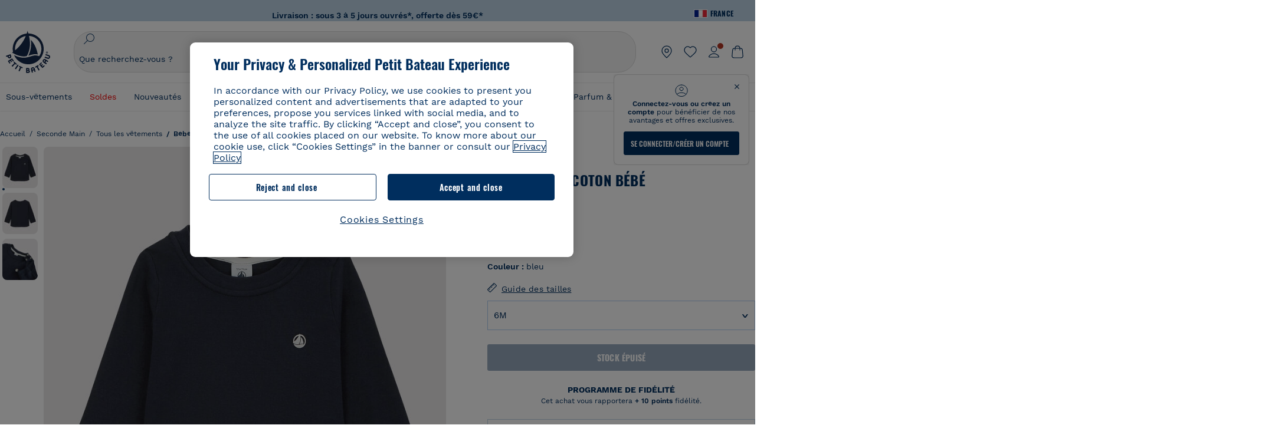

--- FILE ---
content_type: text/javascript; charset=utf-8
request_url: https://p.cquotient.com/pebble?tla=bckl-PB_FR&activityType=viewProduct&callback=CQuotient._act_callback0&cookieId=abGmTusjQQZtoCUdfOtkkkj0kp&userId=&emailId=&product=id%3A%3AA0242%7C%7Csku%3A%3AA0242M1019%7C%7Ctype%3A%3A%7C%7Calt_id%3A%3A&realm=BCKL&siteId=PB_FR&instanceType=prd&locale=fr_FR&referrer=&currentLocation=https%3A%2F%2Fwww.petit-bateau.fr%2Fseconde-main%2Ftous-les-vetements%2Fbebe%2Ftee-shirt-en-coton-bebe-smoking%2FA0242M1019.html&ls=true&_=1769012801216&v=v3.1.3&fbPixelId=__UNKNOWN__&json=%7B%22cookieId%22%3A%22abGmTusjQQZtoCUdfOtkkkj0kp%22%2C%22userId%22%3A%22%22%2C%22emailId%22%3A%22%22%2C%22product%22%3A%7B%22id%22%3A%22A0242%22%2C%22sku%22%3A%22A0242M1019%22%2C%22type%22%3A%22%22%2C%22alt_id%22%3A%22%22%7D%2C%22realm%22%3A%22BCKL%22%2C%22siteId%22%3A%22PB_FR%22%2C%22instanceType%22%3A%22prd%22%2C%22locale%22%3A%22fr_FR%22%2C%22referrer%22%3A%22%22%2C%22currentLocation%22%3A%22https%3A%2F%2Fwww.petit-bateau.fr%2Fseconde-main%2Ftous-les-vetements%2Fbebe%2Ftee-shirt-en-coton-bebe-smoking%2FA0242M1019.html%22%2C%22ls%22%3Atrue%2C%22_%22%3A1769012801216%2C%22v%22%3A%22v3.1.3%22%2C%22fbPixelId%22%3A%22__UNKNOWN__%22%7D
body_size: 392
content:
/**/ typeof CQuotient._act_callback0 === 'function' && CQuotient._act_callback0([{"k":"__cq_uuid","v":"abGmTusjQQZtoCUdfOtkkkj0kp","m":34128000},{"k":"__cq_bc","v":"%7B%22bckl-PB_FR%22%3A%5B%7B%22id%22%3A%22A0242%22%2C%22sku%22%3A%22A0242M1019%22%7D%5D%7D","m":2592000},{"k":"__cq_seg","v":"0~0.00!1~0.00!2~0.00!3~0.00!4~0.00!5~0.00!6~0.00!7~0.00!8~0.00!9~0.00","m":2592000}]);

--- FILE ---
content_type: text/javascript; charset=utf-8
request_url: https://p.cquotient.com/pebble?tla=bckl-PB_FR&activityType=viewReco&callback=CQuotient._act_callback2&cookieId=abGmTusjQQZtoCUdfOtkkkj0kp&userId=&emailId=&products=id%3A%3AA0DSQ%7C%7Csku%3A%3A%7C%7Ctype%3A%3Avgroup%7C%7Calt_id%3A%3AA0DSQ01%3B%3Bid%3A%3AA0EFT%7C%7Csku%3A%3A%7C%7Ctype%3A%3Avgroup%7C%7Calt_id%3A%3AA0EFT03%3B%3Bid%3A%3AA0EFE%7C%7Csku%3A%3A%7C%7Ctype%3A%3Avgroup%7C%7Calt_id%3A%3AA0EFE00%3B%3Bid%3A%3AA0D6C%7C%7Csku%3A%3A%7C%7Ctype%3A%3Avgroup%7C%7Calt_id%3A%3AA0D6C03%3B%3Bid%3A%3AA0DF5%7C%7Csku%3A%3A%7C%7Ctype%3A%3Avgroup%7C%7Calt_id%3A%3AA0DF501%3B%3Bid%3A%3AA0CQV%7C%7Csku%3A%3A%7C%7Ctype%3A%3Avgroup%7C%7Calt_id%3A%3AA0CQV00%3B%3Bid%3A%3AA0D8H%7C%7Csku%3A%3A%7C%7Ctype%3A%3Avgroup%7C%7Calt_id%3A%3AA0D8H00%3B%3Bid%3A%3AA0CX3%7C%7Csku%3A%3A%7C%7Ctype%3A%3Avgroup%7C%7Calt_id%3A%3AA0CX300%3B%3Bid%3A%3AA0D6C%7C%7Csku%3A%3A%7C%7Ctype%3A%3Avgroup%7C%7Calt_id%3A%3AA0D6C03%3B%3Bid%3A%3AA0E9B%7C%7Csku%3A%3A%7C%7Ctype%3A%3Avgroup%7C%7Calt_id%3A%3AA0E9B01%3B%3Bid%3A%3AA0EBN%7C%7Csku%3A%3A%7C%7Ctype%3A%3Avgroup%7C%7Calt_id%3A%3AA0EBN03%3B%3Bid%3A%3AA0EFE%7C%7Csku%3A%3A%7C%7Ctype%3A%3Avgroup%7C%7Calt_id%3A%3AA0EFE00%3B%3Bid%3A%3AA0EF5%7C%7Csku%3A%3A%7C%7Ctype%3A%3Avgroup%7C%7Calt_id%3A%3AA0EF568%3B%3Bid%3A%3AA0EK2%7C%7Csku%3A%3A%7C%7Ctype%3A%3Avgroup%7C%7Calt_id%3A%3AA0EK200%3B%3Bid%3A%3AA0E82%7C%7Csku%3A%3A%7C%7Ctype%3A%3Avgroup%7C%7Calt_id%3A%3AA0E8201%3B%3Bid%3A%3AA0D2G%7C%7Csku%3A%3A%7C%7Ctype%3A%3Avgroup%7C%7Calt_id%3A%3AA0D2G00&recommenderName=__UNDEFINED__&realm=BCKL&siteId=PB_FR&instanceType=prd&locale=fr_FR&slotId=&slotConfigId=&slotConfigTemplate=&referrer=&currentLocation=https%3A%2F%2Fwww.petit-bateau.fr%2Fseconde-main%2Ftous-les-vetements%2Fbebe%2Ftee-shirt-en-coton-bebe-smoking%2FA0242M1019.html&ls=true&_=1769012803073&v=v3.1.3&fbPixelId=__UNKNOWN__&__cq_uuid=abGmTusjQQZtoCUdfOtkkkj0kp&__cq_seg=0~0.00!1~0.00!2~0.00!3~0.00!4~0.00!5~0.00!6~0.00!7~0.00!8~0.00!9~0.00&bc=%7B%22bckl-PB_FR%22%3A%5B%7B%22id%22%3A%22A0242%22%2C%22sku%22%3A%22A0242M1019%22%7D%5D%7D
body_size: 163
content:
/**/ typeof CQuotient._act_callback2 === 'function' && CQuotient._act_callback2([{"k":"__cq_uuid","v":"abGmTusjQQZtoCUdfOtkkkj0kp","m":34128000}]);

--- FILE ---
content_type: image/svg+xml; charset=UTF-8
request_url: https://www.petit-bateau.fr/on/demandware.static/-/Library-Sites-SharedPetitBateauLibrary/default/dw34c222a2/images/footer/AMEX.svg
body_size: 311
content:
<svg xmlns="http://www.w3.org/2000/svg" fill="none" viewBox="0 0 47 13"><path fill="#1F72CD" fill-rule="evenodd" d="M6.027.78.842 12.205H7.05l.77-1.822h1.759l.77 1.822h6.831v-1.39l.609 1.39h3.534l.609-1.42v1.42h14.208l1.728-1.774 1.618 1.774 7.298.015-5.201-5.696 5.2-5.746h-7.184l-1.682 1.742L36.35.779H20.892l-1.327 2.95-1.359-2.95h-6.193v1.343L11.323.78zm21.218 1.622h8.16L37.9 5.087l2.576-2.685h2.495L39.18 6.523l3.791 4.074h-2.608L37.867 7.88l-2.589 2.716h-8.033zm2.015 3.194V4.098h5.091l2.222 2.394-2.32 2.407H29.26V7.265h4.451V5.596zM7.228 2.402h3.026l3.439 7.749V2.4h3.314l2.656 5.557 2.448-5.556h3.298v8.2h-2.006l-.017-6.426-2.925 6.426h-1.795l-2.942-6.426v6.426h-4.128l-.783-1.839H6.585L5.804 10.6H3.592zm.079 4.662L8.7 3.79l1.391 3.275z" clip-rule="evenodd"/></svg>